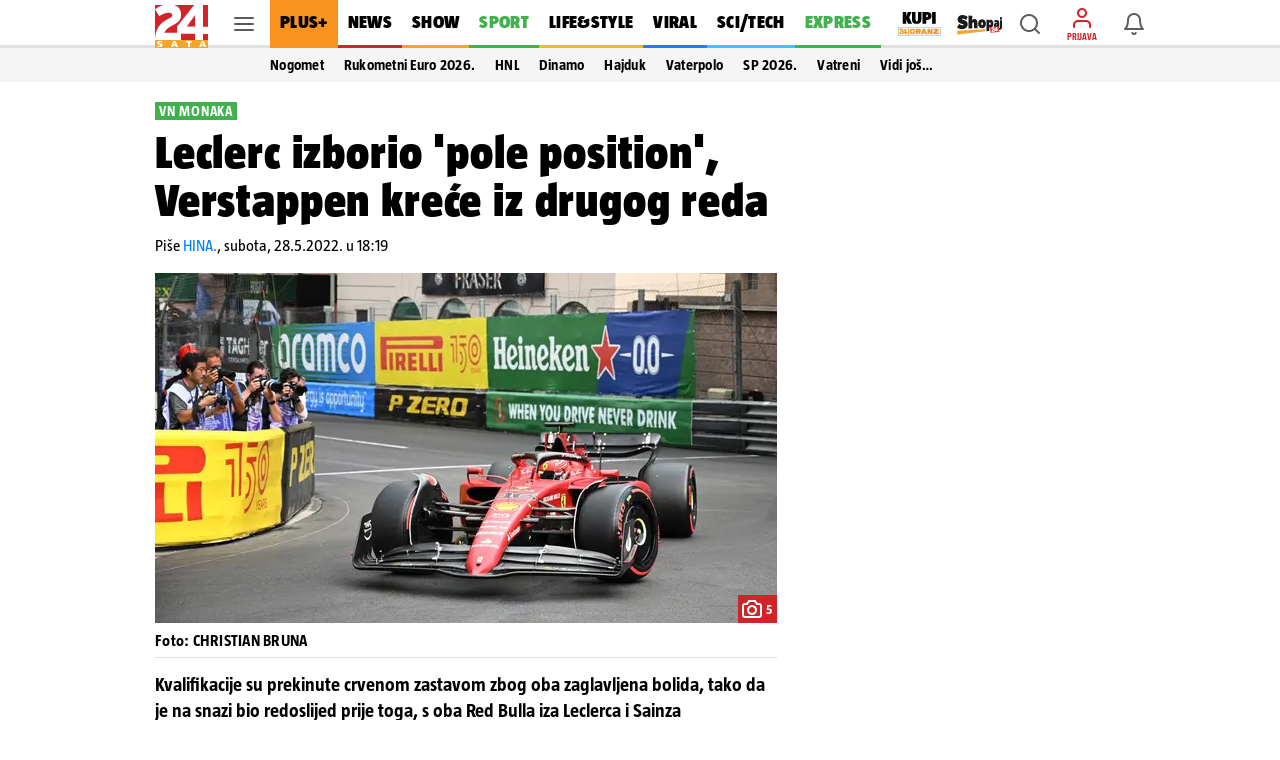

--- FILE ---
content_type: text/html
request_url: https://swcs.24sata.rocks//2025_hosted_creatives/01/lesnina/week26/index.html
body_size: 2128
content:
<!DOCTYPE html>
<html lang="hr">
  <head>
    <meta charset="UTF-8" />
    <meta name="viewport" content="width=device-width, initial-scale=1.0" />
    <title>Lesnina</title>
    <link rel="preconnect" href="https://fonts.googleapis.com" />
    <link rel="preconnect" href="https://fonts.gstatic.com" crossorigin />
    <link
      href="https://fonts.googleapis.com/css2?family=Montserrat:ital,wght@0,100..900;1,100..900&family=Roboto:ital,wght@0,100;0,300;0,400;0,500;0,700;0,900;1,100;1,300;1,400;1,500;1,700;1,900&display=swap"
      rel="stylesheet"
    />
    <link
      rel="stylesheet"
      href="https://cdn.jsdelivr.net/npm/swiper@11/swiper-bundle.min.css"
    />

    <link rel="stylesheet" href="style.css?v=02012025">
  </head>
  <body>
    <div class="widget">
      <div class="header">
        <div class="logohead"><img src="img/lesnina_logo.svg" alt="" class="logo" /> <p>XXXL prilika!</p></div>
        <div class="strelice">
            <div class="swiper-button-next">
                <img src="img/lijeva.svg" alt="">
            </div>
    <div class="swiper-button-prev">
        <img src="img/desna.svg" alt="">
    </div>
        </div>
      </div>
      <div class="widgetbody">
        <div class="swiper mySwiper">
          <div class="swiper-wrapper">

            <div class="swiper-slide">
            <a class="product" href="https://www.xxxlesnina.hr/p/cantus-relaks-fotelja-metal-plastika-tekstil-siva-002674004101?utm_source=24sata-hr&utm_medium=dirbuy_display&utm_campaign=so-m016a&utm_content=xxxlesnina-hr_cv_display_topproizvodi&utm_term=relaks+fotelja+cx810206" target="_blank">
              <img src="img/1_RELAKS FOTELJA CX810206.jpg" alt="" class="productimg">
              <p class="prodman">25%</p>
              <p class="prodtitle">RELAKS FOTELJA CX810206</p>
              <p class="prodtags"></p>
              <p class="prodoldprice">€ 399,99</p>
              <p class="prodprice">€ 299,00</p>
          </a>
        </div>

          <div class="swiper-slide">
              <a class="product" href="https://www.xxxlesnina.hr/s/?s=08120063&utm_source=24sata-hr&utm_medium=dirbuy_display&utm_campaign=so-m016a&utm_content=xxxlesnina-hr_cv_display_topproizvodi&utm_term=kutna+garnitura+monson" target="_blank">
                  <img src="img/2_KUTNA GARNITURA MONSON XXXL izbor boja.jpg" alt="" class="productimg">
                  <p class="prodman">25%</p>
                  <p class="prodtitle">KUTNA GARNITURA MONSON XXXL izbor boja</p>
                  <p class="prodtags"></p>
                  <p class="prodoldprice">€ 999,00</p>
                  <p class="prodprice">€ 749,00</p>
              </a>
          </div>

        <div class="swiper-slide">
          <a class="product" href="https://www.xxxlesnina.hr/p/xora-trosjed-tekstil-siva-crna-001524000902?utm_source=24sata-hr&utm_medium=dirbuy_display&utm_campaign=so-m016a&utm_content=xxxlesnina-hr_cv_display_topproizvodi&utm_term=trosjed+kaya+lux" target="_blank">
              <img src="img/3_TROSJED KAYA LUX.jpg" alt="" class="productimg">
              <p class="prodman">27%</p>
              <p class="prodtitle">TROSJED KAYA LUX</p>
              <p class="prodtags"></p>
              <p class="prodoldprice">€ 549,00</p>
              <p class="prodprice">€ 399,00</p>
          </a>
      </div>

          <div class="swiper-slide">
        <a class="product" href="https://www.xxxlesnina.hr/p/ti-me-regal-za-dnevni-boravak-kasmir-000887059001?utm_source=24sata-hr&utm_medium=dirbuy_display&utm_campaign=so-m016a&utm_content=xxxlesnina-hr_cv_display_topproizvodi&utm_term=regal+za+dnevni+boravak+alex" target="_blank">
            <img src="img/4_REGAL ZA DNEVNI BORAVAK ALEX.jpg" alt="" class="productimg">
            <p class="prodman">26%</p>
            <p class="prodtitle">REGAL ZA DNEVNI BORAVAK ALEX</p>
            <p class="prodtags"></p>
            <p class="prodoldprice">€ 469,00</p>
            <p class="prodprice">€ 349,00</p>
        </a>
      </div>

            <div class="swiper-slide">
             <a class="product" href="https://www.xxxlesnina.hr/p/hom-in-box-krevet-svijetlo-siva-001933005601?utm_source=24sata-hr&utm_medium=dirbuy_display&utm_campaign=so-m016a&utm_content=xxxlesnina-hr_cv_display_topproizvodi&utm_term=box+krevet+tilia+180x200+cm" target="_blank">
                <img src="img/5_BOX KREVET TILIA 180x200 cm.jpg" alt="" class="productimg">
                <p class="prodman">31%</p>
                <p class="prodtitle">BOX KREVET TILIA 180x200 cm</p>
                <p class="prodtags"></p>
                <p class="prodoldprice">€ 1.299,00</p>
                <p class="prodprice">€ 899,00</p>
              </a>
            </div>

        <div class="swiper-slide">
          <a class="product" href="https://www.xxxlesnina.hr/p/home24-ormar-s-kliznim-vratima-boje-hrasta-svijetlo-siva-001868000101?utm_source=24sata-hr&utm_medium=dirbuy_display&utm_campaign=so-m016a&utm_content=xxxlesnina-hr_cv_display_topproizvodi&utm_term=ormar+s+kliznim+vratima+finnian" target="_blank">
              <img src="img/6_ORMAR S KLIZNIM VRATIMA FINNIAN.jpg" alt="" class="productimg">
              <p class="prodman">42%</p>
              <p class="prodtitle">ORMAR S KLIZNIM VRATIMA FINNIAN</p>
              <p class="prodtags"></p>
              <p class="prodoldprice">€ 1.199,00</p>
              <p class="prodprice">€ 699,00</p>
          </a>
       </div>

        <div class="swiper-slide">
              <a class="product" href="https://www.xxxlesnina.hr/p/boxxx-soba-za-mlade-bijela-hrast-sonoma-000586004206?utm_source=24sata-hr&utm_medium=dirbuy_display&utm_campaign=so-m016a&utm_content=xxxlesnina-hr_cv_display_topproizvodi&utm_term=soba+za+mlade+luna+1" target="_blank">
                  <img src="img/7_SOBA ZA MLADE LUNA 1.jpg" alt="" class="productimg">
                  <p class="prodman">29%</p>
                  <p class="prodtitle">SOBA ZA MLADE LUNA 1</p>
                  <p class="prodtags"></p>
                  <p class="prodoldprice">€ 699,00</p>
                  <p class="prodprice">€ 499,00</p>
              </a>
          </div>
           
            <div class="swiper-slide">
              <a class="product" href="https://www.xxxlesnina.hr/s/?s=18360005&utm_source=24sata-hr&utm_medium=dirbuy_display&utm_campaign=so-m016a&utm_content=xxxlesnina-hr_cv_display_topproizvodi&utm_term=stolica+jannek" target="_blank">
                  <img src="img/8_STOLICA JANNEK.jpg" alt="" class="productimg">
                  <p class="prodman">36%</p>
                  <p class="prodtitle">STOLICA JANNEK</p>
                  <p class="prodtags"></p>
                  <p class="prodoldprice">€ 24,90</p>
                  <p class="prodprice">€ 15,99</p>
              </a>
            </div>

            <div class="swiper-slide">
              <a class="product" href="https://www.xxxlesnina.hr/s/?s=16340133&utm_source=24sata-hr&utm_medium=dirbuy_display&utm_campaign=so-m016a&utm_content=xxxlesnina-hr_cv_display_topproizvodi&utm_term=stolica+curty" target="_blank">
                  <img src="img/9_STOLICA CURTY.jpg" alt="" class="productimg">
                  <p class="prodman">39%</p>
                  <p class="prodtitle">STOLICA CURTY</p>
                  <p class="prodtags"></p>
                  <p class="prodoldprice">€ 49,00</p>
                  <p class="prodprice">€ 29,99</p>
              </a>
          </div>

          <div class="swiper-slide">
            <a class="product" href="https://www.xxxlesnina.hr/p/novel-stol-za-blagovaonicu-siva-metal-keramika-001634013401?utm_source=24sata-hr&utm_medium=dirbuy_display&utm_campaign=so-m016a&utm_content=xxxlesnina-hr_cv_display_topproizvodi&utm_term=stol+za+blagovaonicu+milano" target="_blank">
                <img src="img/10_STOL ZA BLAGOVAONICU MILANO.jpg" alt="" class="productimg">
                <p class="prodman">40%</p>
                <p class="prodtitle">STOL ZA BLAGOVAONICU MILANO</p>
                <p class="prodtags"></p>
                <p class="prodoldprice">€ 249,00</p>
                <p class="prodprice">€ 149,00</p>
            </a>
        </div>

        <div class="swiper-slide">
            <a class="product" href="https://www.xxxlesnina.hr/p/xora-komoda-119-9-82-34-7-cm-antracit-hrast-artisan-000003010302?utm_source=24sata-hr&utm_medium=dirbuy_display&utm_campaign=so-m016a&utm_content=xxxlesnina-hr_cv_display_topproizvodi&utm_term=komoda+lucky" target="_blank">
                <img src="img/11_KOMODA LUCKY.jpg" alt="" class="productimg">
                <p class="prodman">37%</p>
                <p class="prodtitle">KOMODA LUCKY</p>
                <p class="prodtags"></p>
                <p class="prodoldprice">€ 119,00</p>
                <p class="prodprice">€ 75,00</p>
            </a>
        </div>

        <div class="swiper-slide">
          <a class="product" href="https://www.xxxlesnina.hr/p/xora-polica-zidna-bijela-drvni-materijal-002798014419?utm_source=24sata-hr&utm_medium=dirbuy_display&utm_campaign=so-m016a&utm_content=xxxlesnina-hr_cv_display_topproizvodi&utm_term=zidna+polica+zack+110x25+cm" target="_blank">
              <img src="img/12_ZIDNA POLICA ZACK 110x25 cm.jpg" alt="" class="productimg">
              <p class="prodman">41%</p>
              <p class="prodtitle">ZIDNA POLICA ZACK 110x25 cm</p>
              <p class="prodtags"></p>
              <p class="prodoldprice">€ 16,90</p>
              <p class="prodprice">€ 9,99</p>
          </a>
      </div>

        </div>
      </div>
    </div>
    <script src="https://cdn.jsdelivr.net/npm/swiper@11/swiper-bundle.min.js"></script>

    <script src="app.js?v=02012025"></script>
  </body>
</html>


--- FILE ---
content_type: text/css
request_url: https://www.24sata.hr/static/style/fonts.css
body_size: 460
content:
@charset "utf-8";

/*  */

@font-face {
    font-family: 'TazRegular';
    src: local('TazWt05-Regular'),
        url('../fonts/TazWt05-Regular.woff2') format('woff2'),
        url('../fonts/TazWt05-Regular.woff') format('woff');
    font-weight: normal;
    font-style: normal;
    font-display: swap;
}

@font-face {
    font-family: 'TazBold';
    src: local('TazWt07-Bold'),
        url('../fonts/TazWt07-Bold.woff2') format('woff2'),
        url('../fonts/TazWt07-Bold.woff') format('woff');
    font-weight: normal;
    font-style: normal;
    font-display: swap;
}

@font-face {
    font-family: 'TazBoldItalic';
    src: local('TazWt07-BoldItalic'),
        url('../fonts/TazWt07-BoldItalic.woff2') format('woff2'),
        url('../fonts/TazWt07-BoldItalic.woff') format('woff');
    font-weight: normal;
    font-style: normal;
    font-display: swap;
}

@font-face {
    font-family: 'TazBlack';
    src: local('TazWt09-Black'),
        url('../fonts/TazWt09-Black.woff2') format('woff2'),
        url('../fonts/TazWt09-Black.woff') format('woff');
    font-weight: normal;
    font-style: normal;
    font-display: swap;
}

@font-face {
    font-family: 'TazBlackItalic';
    src: local('TazWt09-BlackItalic'),
        url('../fonts/TazWt09-BlackItalic.woff2') format('woff2'),
        url('../fonts/TazWt09-BlackItalic.woff') format('woff');
    font-weight: normal;
    font-style: normal;
    font-display: swap;
}

@font-face {
    font-family: 'TazItalic';
    src: local('TazWt05-Italic'),
        url('../fonts/TazWt05-Italic.woff2') format('woff2'),
        url('../fonts/TazWt05-Italic.woff') format('woff');
    font-weight: normal;
    font-style: normal;
    font-display: swap;
}

@font-face {
    font-family: 'LabGrotesque';
    src: local('LabGrotesque-Regular'),
        url('../fonts/LabGrotesque-Regular.woff2') format('woff2'),
        url('../fonts/LabGrotesque-Regular.woff') format('woff');
    font-weight: normal;
    font-style: normal;
    font-display: swap;
}

@font-face {
    font-family: 'LabGrotesqueItalic';
    src: local('LabGrotesque-Italic'),
        url('../fonts/LabGrotesque-Italic.woff2') format('woff2'),
        url('../fonts/LabGrotesque-Italic.woff') format('woff');
    font-weight: normal;
    font-style: normal;
    font-display: swap;
}

@font-face {
    font-family: 'LabGrotesqueBold';
    src: local('LabGrotesque-Bold'),
        url('../fonts/LabGrotesque-Bold.woff2') format('woff2'),
        url('../fonts/LabGrotesque-Bold.woff') format('woff');
    font-weight: normal;
    font-style: normal;
    font-display: swap;
}

@font-face {
    font-family: 'LabGrotesqueBoldItalic';
    src: local('LabGrotesque-BoldItalic'),
        url('../fonts/LabGrotesque-BoldItalic.woff2') format('woff2'),
        url('../fonts/LabGrotesque-BoldItalic.woff') format('woff');
    font-weight: normal;
    font-style: normal;
    font-display: swap;
}

@font-face {
    font-family: 'icomoon';
    src: url('../fonts/icomoon.woff2?20220510') format('woff2'),
        url('../fonts/icomoon.ttf?20220510') format('truetype'),
        url('../fonts/icomoon.woff?20220510') format('woff'),
        url('../fonts/icomoon.svg?20220510#icomoon') format('svg');
    font-weight: normal;
    font-style: normal;
    font-display: block;
}

/* https://booking.design/implementing-system-fonts-on-booking-com-a-lesson-learned-bdc984df627f */
body {
    font-family: -apple-system, BlinkMacSystemFont, "Segoe UI", Roboto, Oxygen-Sans, Ubuntu, Cantarell, "Helvetica Neue", sans-serif;
}


--- FILE ---
content_type: application/javascript
request_url: https://www.24sata.hr/static/scripts/comments/add_reaction.min.js?bust=38496d39
body_size: 568
content:
function toggleReactionElements(e){var t=e.classList.contains("active"),i=e.querySelector(".js_ownHasOwn"),n=e.querySelector(".js_withoutOwn");i?.classList.toggle("hide",!t),n?.classList.toggle("hide",t)}async function addReaction(i,n){var o=window.getUserToken();if(o){var a=document.querySelector(".js_like-"+i),c=document.querySelector(".js_dislike-"+i);if(a&&c){var r=a.querySelector(".js_commentsLikeCount"),l=c.querySelector(".js_commentsDislikeCount");if(r&&l){let e=Number(r.innerText),t=Number(l.innerText),s=a.classList.contains("active")||c.classList.contains("active");var d=window.baseApiUrl+`/comments/${i}/`+n,u=window.baseHeadersJsonApi;u.Authorization="Bearer "+o;try{(await fetch(d,{method:"POST",headers:u,body:JSON.stringify({data:{attributes:{likes:e,dislikes:t,undo:s}}})})).ok?("like"===n?[e,t]=w(e,t,a,c):[t,e]=w(t,e,c,a),toggleReactionElements(a),toggleReactionElements(c),r.innerText=0===e?"":e,l.innerText=0===t?"":t):window.showSnackbar("Reagiranje ti nije dozvoljeno","warning")}catch(e){window.showSnackbar("Došlo je do greške pri postavljanju komentara","error")}function w(e,t,i,n){return s?(i.classList.contains("active")?(e--,i):(e++,t--,i.classList.add("active"),n)).classList.remove("active"):(e++,i.classList.add("active")),[e,t]}}}}else window.openModalWelcome("comments")}
//# sourceMappingURL=/static/scripts/comments/add_reaction.js.map